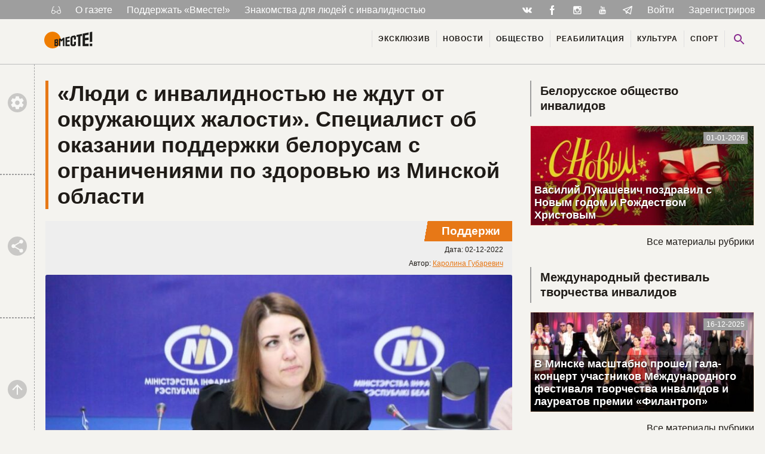

--- FILE ---
content_type: text/html; charset=UTF-8
request_url: https://wmeste.by/lyudi-s-invalidnostyu-ne-zhdut-ot-okruzhayushhih-zhalosti-spetsialist-ob-okazanii-podderzhki-belorusam-s-ogranicheniyami-po-zdorovyu-iz-minskoj-oblasti/
body_size: 20518
content:

<!doctype html>
<html class="no-js no-svg" lang="ru-RU" prefix="og: https://ogp.me/ns#">
<head>
    <meta charset="UTF-8" />

        <meta http-equiv="Content-Type" content="text/html; charset=UTF-8" />
    <meta http-equiv="X-UA-Compatible" content="IE=edge">
    <meta name="viewport" content="width=device-width, initial-scale=1">
    <link rel="pingback" href="https://wmeste.by/wp/xmlrpc.php" />
    <link rel="icon" href="/src/icons/favicon.ico" type="images/x-icon" />
    <link rel="icon" href="/src/icons/favicon.png" type="images/png" />

    

    <script async src="https://www.googletagmanager.com/gtag/js?id=UA-147527512-1"></script>
    <script>
        window.dataLayer = window.dataLayer || [];
        function gtag(){dataLayer.push(arguments);}
        gtag('js', new Date());
        gtag('config', 'UA-147527512-1');
    </script>
    <script type="text/javascript">
/* <![CDATA[ */
(()=>{var e={};e.g=function(){if("object"==typeof globalThis)return globalThis;try{return this||new Function("return this")()}catch(e){if("object"==typeof window)return window}}(),function({ampUrl:n,isCustomizePreview:t,isAmpDevMode:r,noampQueryVarName:o,noampQueryVarValue:s,disabledStorageKey:i,mobileUserAgents:a,regexRegex:c}){if("undefined"==typeof sessionStorage)return;const d=new RegExp(c);if(!a.some((e=>{const n=e.match(d);return!(!n||!new RegExp(n[1],n[2]).test(navigator.userAgent))||navigator.userAgent.includes(e)})))return;e.g.addEventListener("DOMContentLoaded",(()=>{const e=document.getElementById("amp-mobile-version-switcher");if(!e)return;e.hidden=!1;const n=e.querySelector("a[href]");n&&n.addEventListener("click",(()=>{sessionStorage.removeItem(i)}))}));const g=r&&["paired-browsing-non-amp","paired-browsing-amp"].includes(window.name);if(sessionStorage.getItem(i)||t||g)return;const u=new URL(location.href),m=new URL(n);m.hash=u.hash,u.searchParams.has(o)&&s===u.searchParams.get(o)?sessionStorage.setItem(i,"1"):m.href!==u.href&&(window.stop(),location.replace(m.href))}({"ampUrl":"https:\/\/wmeste.by\/lyudi-s-invalidnostyu-ne-zhdut-ot-okruzhayushhih-zhalosti-spetsialist-ob-okazanii-podderzhki-belorusam-s-ogranicheniyami-po-zdorovyu-iz-minskoj-oblasti\/?amp=1","noampQueryVarName":"noamp","noampQueryVarValue":"mobile","disabledStorageKey":"amp_mobile_redirect_disabled","mobileUserAgents":["Mobile","Android","Silk\/","Kindle","BlackBerry","Opera Mini","Opera Mobi"],"regexRegex":"^\\\/((?:.|\\n)+)\\\/([i]*)$","isCustomizePreview":false,"isAmpDevMode":false})})();
/* ]]> */
</script>

<!-- SEO от Rank Math - https://rankmath.com/ -->
<title>«Люди с инвалидностью не ждут от окружающих жалости». Специалист об оказании поддержки белорусам с ограничениями по здоровью из Минской области &ndash; Газета «Вместе!»</title>
<meta name="description" content="Любовь Радашкевич рассказала об оказании государственной поддержки людям с инвалидностью из Минской области."/>
<meta name="robots" content="follow, index, max-snippet:-1, max-video-preview:-1, max-image-preview:large"/>
<link rel="canonical" href="https://wmeste.by/lyudi-s-invalidnostyu-ne-zhdut-ot-okruzhayushhih-zhalosti-spetsialist-ob-okazanii-podderzhki-belorusam-s-ogranicheniyami-po-zdorovyu-iz-minskoj-oblasti/" />
<meta property="og:locale" content="ru_RU" />
<meta property="og:type" content="article" />
<meta property="og:title" content="«Люди с инвалидностью не ждут от окружающих жалости». Специалист об оказании поддержки белорусам с ограничениями по здоровью из Минской области &ndash; Газета «Вместе!»" />
<meta property="og:description" content="Любовь Радашкевич рассказала об оказании государственной поддержки людям с инвалидностью из Минской области." />
<meta property="og:url" content="https://wmeste.by/lyudi-s-invalidnostyu-ne-zhdut-ot-okruzhayushhih-zhalosti-spetsialist-ob-okazanii-podderzhki-belorusam-s-ogranicheniyami-po-zdorovyu-iz-minskoj-oblasti/" />
<meta property="og:site_name" content="Газета «Вместе!»" />
<meta property="article:publisher" content="https://www.facebook.com/wmeste.by/" />
<meta property="article:tag" content="Беларусь" />
<meta property="article:tag" content="день инвалидов" />
<meta property="article:tag" content="Международный день инвалидов" />
<meta property="article:tag" content="Минск" />
<meta property="article:section" content="Общество" />
<meta property="og:image" content="https://wmeste.by/uploads/2022/12/IMG_0767_watermark_resize-2.jpg" />
<meta property="og:image:secure_url" content="https://wmeste.by/uploads/2022/12/IMG_0767_watermark_resize-2.jpg" />
<meta property="og:image:width" content="1000" />
<meta property="og:image:height" content="667" />
<meta property="og:image:alt" content="«Люди с инвалидностью не ждут от окружающих жалости». Специалист об оказании поддержки белорусам с ограничениями по здоровью из Минской области" />
<meta property="og:image:type" content="image/jpeg" />
<meta property="article:published_time" content="2022-12-02T16:29:08+03:00" />
<meta name="twitter:card" content="summary_large_image" />
<meta name="twitter:title" content="«Люди с инвалидностью не ждут от окружающих жалости». Специалист об оказании поддержки белорусам с ограничениями по здоровью из Минской области &ndash; Газета «Вместе!»" />
<meta name="twitter:description" content="Любовь Радашкевич рассказала об оказании государственной поддержки людям с инвалидностью из Минской области." />
<meta name="twitter:image" content="https://wmeste.by/uploads/2022/12/IMG_0767_watermark_resize-2.jpg" />
<meta name="twitter:label1" content="Автор" />
<meta name="twitter:data1" content="Каролина Губаревич" />
<meta name="twitter:label2" content="Время чтения" />
<meta name="twitter:data2" content="3 минуты" />
<script type="application/ld+json" class="rank-math-schema">{"@context":"https://schema.org","@graph":[{"@type":"Organization","@id":"https://wmeste.by/#organization","name":"global","sameAs":["https://www.facebook.com/wmeste.by/","https://vk.com/wmeste_gazeta","https://www.instagram.com/wmeste.by/?igshid=em8quq0wxb2z","https://www.youtube.com/channel/UC3RSbKZPf_zpZ_o7qMSKfEw","https://t.me/wmeste_newspaper"],"logo":{"@type":"ImageObject","@id":"https://wmeste.by/#logo","url":"https://wmeste.by/uploads/2023/02/vmeste.jpg","contentUrl":"https://wmeste.by/uploads/2023/02/vmeste.jpg","caption":"\u0413\u0430\u0437\u0435\u0442\u0430 \u00ab\u0412\u043c\u0435\u0441\u0442\u0435!\u00bb","inLanguage":"ru-RU","width":"841","height":"344"}},{"@type":"WebSite","@id":"https://wmeste.by/#website","url":"https://wmeste.by","name":"\u0413\u0430\u0437\u0435\u0442\u0430 \u00ab\u0412\u043c\u0435\u0441\u0442\u0435!\u00bb","alternateName":"\u0415\u0434\u0438\u043d\u0441\u0442\u0432\u0435\u043d\u043d\u0430\u044f \u0433\u0430\u0437\u0435\u0442\u0430 \u0434\u043b\u044f \u043b\u044e\u0434\u0435\u0439 \u0441 \u0438\u043d\u0432\u0430\u043b\u0438\u0434\u043d\u043e\u0441\u0442\u044c\u044e \u0432 \u0411\u0435\u043b\u0430\u0440\u0443\u0441\u0438","publisher":{"@id":"https://wmeste.by/#organization"},"inLanguage":"ru-RU"},{"@type":"ImageObject","@id":"https://wmeste.by/uploads/2022/12/IMG_0767_watermark_resize-2.jpg","url":"https://wmeste.by/uploads/2022/12/IMG_0767_watermark_resize-2.jpg","width":"1000","height":"667","inLanguage":"ru-RU"},{"@type":"BreadcrumbList","@id":"https://wmeste.by/lyudi-s-invalidnostyu-ne-zhdut-ot-okruzhayushhih-zhalosti-spetsialist-ob-okazanii-podderzhki-belorusam-s-ogranicheniyami-po-zdorovyu-iz-minskoj-oblasti/#breadcrumb","itemListElement":[{"@type":"ListItem","position":"1","item":{"@id":"https://wmeste.by","name":"\u0413\u043b\u0430\u0432\u043d\u0430\u044f"}},{"@type":"ListItem","position":"2","item":{"@id":"https://wmeste.by/lyudi-s-invalidnostyu-ne-zhdut-ot-okruzhayushhih-zhalosti-spetsialist-ob-okazanii-podderzhki-belorusam-s-ogranicheniyami-po-zdorovyu-iz-minskoj-oblasti/","name":"\u00ab\u041b\u044e\u0434\u0438 \u0441 \u0438\u043d\u0432\u0430\u043b\u0438\u0434\u043d\u043e\u0441\u0442\u044c\u044e \u043d\u0435 \u0436\u0434\u0443\u0442 \u043e\u0442 \u043e\u043a\u0440\u0443\u0436\u0430\u044e\u0449\u0438\u0445 \u0436\u0430\u043b\u043e\u0441\u0442\u0438\u00bb. \u0421\u043f\u0435\u0446\u0438\u0430\u043b\u0438\u0441\u0442 \u043e\u0431 \u043e\u043a\u0430\u0437\u0430\u043d\u0438\u0438 \u043f\u043e\u0434\u0434\u0435\u0440\u0436\u043a\u0438 \u0431\u0435\u043b\u043e\u0440\u0443\u0441\u0430\u043c \u0441 \u043e\u0433\u0440\u0430\u043d\u0438\u0447\u0435\u043d\u0438\u044f\u043c\u0438 \u043f\u043e \u0437\u0434\u043e\u0440\u043e\u0432\u044c\u044e \u0438\u0437 \u041c\u0438\u043d\u0441\u043a\u043e\u0439 \u043e\u0431\u043b\u0430\u0441\u0442\u0438"}}]},{"@type":"WebPage","@id":"https://wmeste.by/lyudi-s-invalidnostyu-ne-zhdut-ot-okruzhayushhih-zhalosti-spetsialist-ob-okazanii-podderzhki-belorusam-s-ogranicheniyami-po-zdorovyu-iz-minskoj-oblasti/#webpage","url":"https://wmeste.by/lyudi-s-invalidnostyu-ne-zhdut-ot-okruzhayushhih-zhalosti-spetsialist-ob-okazanii-podderzhki-belorusam-s-ogranicheniyami-po-zdorovyu-iz-minskoj-oblasti/","name":"\u00ab\u041b\u044e\u0434\u0438 \u0441 \u0438\u043d\u0432\u0430\u043b\u0438\u0434\u043d\u043e\u0441\u0442\u044c\u044e \u043d\u0435 \u0436\u0434\u0443\u0442 \u043e\u0442 \u043e\u043a\u0440\u0443\u0436\u0430\u044e\u0449\u0438\u0445 \u0436\u0430\u043b\u043e\u0441\u0442\u0438\u00bb. \u0421\u043f\u0435\u0446\u0438\u0430\u043b\u0438\u0441\u0442 \u043e\u0431 \u043e\u043a\u0430\u0437\u0430\u043d\u0438\u0438 \u043f\u043e\u0434\u0434\u0435\u0440\u0436\u043a\u0438 \u0431\u0435\u043b\u043e\u0440\u0443\u0441\u0430\u043c \u0441 \u043e\u0433\u0440\u0430\u043d\u0438\u0447\u0435\u043d\u0438\u044f\u043c\u0438 \u043f\u043e \u0437\u0434\u043e\u0440\u043e\u0432\u044c\u044e \u0438\u0437 \u041c\u0438\u043d\u0441\u043a\u043e\u0439 \u043e\u0431\u043b\u0430\u0441\u0442\u0438 &ndash; \u0413\u0430\u0437\u0435\u0442\u0430 \u00ab\u0412\u043c\u0435\u0441\u0442\u0435!\u00bb","datePublished":"2022-12-02T16:29:08+03:00","dateModified":"2022-12-02T16:29:08+03:00","isPartOf":{"@id":"https://wmeste.by/#website"},"primaryImageOfPage":{"@id":"https://wmeste.by/uploads/2022/12/IMG_0767_watermark_resize-2.jpg"},"inLanguage":"ru-RU","breadcrumb":{"@id":"https://wmeste.by/lyudi-s-invalidnostyu-ne-zhdut-ot-okruzhayushhih-zhalosti-spetsialist-ob-okazanii-podderzhki-belorusam-s-ogranicheniyami-po-zdorovyu-iz-minskoj-oblasti/#breadcrumb"}},{"@type":"Person","@id":"https://wmeste.by/author/karolina-gubarevich/","name":"\u041a\u0430\u0440\u043e\u043b\u0438\u043d\u0430 \u0413\u0443\u0431\u0430\u0440\u0435\u0432\u0438\u0447","url":"https://wmeste.by/author/karolina-gubarevich/","image":{"@type":"ImageObject","@id":"https://secure.gravatar.com/avatar/5d3ba1d394c1fb7606097e1938bdb841?s=96&amp;d=wp_user_avatar&amp;r=g","url":"https://secure.gravatar.com/avatar/5d3ba1d394c1fb7606097e1938bdb841?s=96&amp;d=wp_user_avatar&amp;r=g","caption":"\u041a\u0430\u0440\u043e\u043b\u0438\u043d\u0430 \u0413\u0443\u0431\u0430\u0440\u0435\u0432\u0438\u0447","inLanguage":"ru-RU"},"worksFor":{"@id":"https://wmeste.by/#organization"}},{"@type":"BlogPosting","headline":"\u00ab\u041b\u044e\u0434\u0438 \u0441 \u0438\u043d\u0432\u0430\u043b\u0438\u0434\u043d\u043e\u0441\u0442\u044c\u044e \u043d\u0435 \u0436\u0434\u0443\u0442 \u043e\u0442 \u043e\u043a\u0440\u0443\u0436\u0430\u044e\u0449\u0438\u0445 \u0436\u0430\u043b\u043e\u0441\u0442\u0438\u00bb. \u0421\u043f\u0435\u0446\u0438\u0430\u043b\u0438\u0441\u0442 \u043e\u0431 \u043e\u043a\u0430\u0437\u0430\u043d\u0438\u0438 \u043f\u043e\u0434\u0434\u0435\u0440\u0436\u043a\u0438 \u0431\u0435\u043b\u043e\u0440\u0443\u0441\u0430\u043c \u0441","datePublished":"2022-12-02T16:29:08+03:00","dateModified":"2022-12-02T16:29:08+03:00","author":{"@id":"https://wmeste.by/author/karolina-gubarevich/","name":"\u041a\u0430\u0440\u043e\u043b\u0438\u043d\u0430 \u0413\u0443\u0431\u0430\u0440\u0435\u0432\u0438\u0447"},"publisher":{"@id":"https://wmeste.by/#organization"},"description":"\u041b\u044e\u0431\u043e\u0432\u044c \u0420\u0430\u0434\u0430\u0448\u043a\u0435\u0432\u0438\u0447 \u0440\u0430\u0441\u0441\u043a\u0430\u0437\u0430\u043b\u0430 \u043e\u0431 \u043e\u043a\u0430\u0437\u0430\u043d\u0438\u0438 \u0433\u043e\u0441\u0443\u0434\u0430\u0440\u0441\u0442\u0432\u0435\u043d\u043d\u043e\u0439 \u043f\u043e\u0434\u0434\u0435\u0440\u0436\u043a\u0438 \u043b\u044e\u0434\u044f\u043c \u0441 \u0438\u043d\u0432\u0430\u043b\u0438\u0434\u043d\u043e\u0441\u0442\u044c\u044e \u0438\u0437 \u041c\u0438\u043d\u0441\u043a\u043e\u0439 \u043e\u0431\u043b\u0430\u0441\u0442\u0438.","name":"\u00ab\u041b\u044e\u0434\u0438 \u0441 \u0438\u043d\u0432\u0430\u043b\u0438\u0434\u043d\u043e\u0441\u0442\u044c\u044e \u043d\u0435 \u0436\u0434\u0443\u0442 \u043e\u0442 \u043e\u043a\u0440\u0443\u0436\u0430\u044e\u0449\u0438\u0445 \u0436\u0430\u043b\u043e\u0441\u0442\u0438\u00bb. \u0421\u043f\u0435\u0446\u0438\u0430\u043b\u0438\u0441\u0442 \u043e\u0431 \u043e\u043a\u0430\u0437\u0430\u043d\u0438\u0438 \u043f\u043e\u0434\u0434\u0435\u0440\u0436\u043a\u0438 \u0431\u0435\u043b\u043e\u0440\u0443\u0441\u0430\u043c \u0441","@id":"https://wmeste.by/lyudi-s-invalidnostyu-ne-zhdut-ot-okruzhayushhih-zhalosti-spetsialist-ob-okazanii-podderzhki-belorusam-s-ogranicheniyami-po-zdorovyu-iz-minskoj-oblasti/#richSnippet","isPartOf":{"@id":"https://wmeste.by/lyudi-s-invalidnostyu-ne-zhdut-ot-okruzhayushhih-zhalosti-spetsialist-ob-okazanii-podderzhki-belorusam-s-ogranicheniyami-po-zdorovyu-iz-minskoj-oblasti/#webpage"},"image":{"@id":"https://wmeste.by/uploads/2022/12/IMG_0767_watermark_resize-2.jpg"},"inLanguage":"ru-RU","mainEntityOfPage":{"@id":"https://wmeste.by/lyudi-s-invalidnostyu-ne-zhdut-ot-okruzhayushhih-zhalosti-spetsialist-ob-okazanii-podderzhki-belorusam-s-ogranicheniyami-po-zdorovyu-iz-minskoj-oblasti/#webpage"}}]}</script>
<!-- /Rank Math WordPress SEO плагин -->

<link rel="alternate" type="application/rss+xml" title="Газета «Вместе!» &raquo; Лента" href="https://wmeste.by/feed/" />
<link rel="alternate" type="application/rss+xml" title="Газета «Вместе!» &raquo; Лента комментариев" href="https://wmeste.by/comments/feed/" />
<link rel="alternate" type="application/rss+xml" title="Газета «Вместе!» &raquo; Лента комментариев к &laquo;«Люди с инвалидностью не ждут от окружающих жалости». Специалист об оказании поддержки белорусам с ограничениями по здоровью из Минской области&raquo;" href="https://wmeste.by/lyudi-s-invalidnostyu-ne-zhdut-ot-okruzhayushhih-zhalosti-spetsialist-ob-okazanii-podderzhki-belorusam-s-ogranicheniyami-po-zdorovyu-iz-minskoj-oblasti/feed/" />
<link rel='stylesheet' id='dashicons-css' href='https://wmeste.by/wp/wp-includes/css/dashicons.min.css?ver=6.6.4' type='text/css' media='all' />
<link rel='stylesheet' id='post-views-counter-frontend-css' href='https://wmeste.by/modules/post-views-counter/css/frontend.css?ver=1.7.0' type='text/css' media='all' />
<link rel='stylesheet' id='wmeste-style-css' href='https://wmeste.by/resources/themes/jb4wm/static/css/all.css?ver=4290150249' type='text/css' media='all' />
<link rel='stylesheet' id='jln_filter_search-css-css' href='https://wmeste.by/modules/jln_filter_search/css/jln_filter_search.css?ver=1768672620' type='text/css' media='all' />
<script type="text/javascript" src="https://wmeste.by/wp/wp-includes/js/jquery/jquery.min.js?ver=3.7.1" id="jquery-core-js"></script>
<script type="text/javascript" src="https://wmeste.by/wp/wp-includes/js/jquery/jquery-migrate.min.js?ver=3.4.1" id="jquery-migrate-js"></script>
<script type="text/javascript" src="https://cdn.jsdelivr.net/npm/vue@2" id="jln_filter_search-vue-js-js"></script>
<link rel="alternate" type="text/html" media="only screen and (max-width: 640px)" href="https://wmeste.by/lyudi-s-invalidnostyu-ne-zhdut-ot-okruzhayushhih-zhalosti-spetsialist-ob-okazanii-podderzhki-belorusam-s-ogranicheniyami-po-zdorovyu-iz-minskoj-oblasti/?amp=1">        <!-- Yandex Native Ads -->
        <script>window.yaContextCb=window.yaContextCb||[]</script>
        <script src="https://yandex.ru/ads/system/context.js" async></script>
    <style>#amp-mobile-version-switcher{left:0;position:absolute;width:100%;z-index:100}#amp-mobile-version-switcher>a{background-color:#444;border:0;color:#eaeaea;display:block;font-family:-apple-system,BlinkMacSystemFont,Segoe UI,Roboto,Oxygen-Sans,Ubuntu,Cantarell,Helvetica Neue,sans-serif;font-size:16px;font-weight:600;padding:15px 0;text-align:center;-webkit-text-decoration:none;text-decoration:none}#amp-mobile-version-switcher>a:active,#amp-mobile-version-switcher>a:focus,#amp-mobile-version-switcher>a:hover{-webkit-text-decoration:underline;text-decoration:underline}</style>
			</head>

	<body class="post-template-default single single-post postid-96855 single-format-standard"
		  data-ajax-url="https://wmeste.by/resources/themes/jb4wm/ajax.php"
		  data-ajax-nonce="696f537afa"
		  data-wrapped111="1" >

		
		<div class="svg-base" data-hidden="1">
			<svg xmlns="http://www.w3.org/2000/svg" xmlns:xlink="http://www.w3.org/1999/xlink"><symbol viewBox="0 0 48 48" id="ic-accessible" xmlns="http://www.w3.org/2000/svg"><circle cx="24" cy="8" r="4"/><path d="M38 26v-4c-3.07.04-6.18-1.5-8.14-3.67l-2.59-2.86c-.35-.38-.77-.68-1.22-.91-.02-.01-.03-.02-.04-.03h-.02c-.69-.4-1.51-.6-2.38-.51-2.08.2-3.61 2.07-3.61 4.16V30c0 2.21 1.79 4 4 4h10v10h4V33c0-2.21-1.79-4-4-4h-6v-6.9c2.58 2.13 6.49 3.89 10 3.9zM25.65 36A5.99 5.99 0 0120 40c-3.31 0-6-2.69-6-6a5.99 5.99 0 014-5.65V24.2c-4.56.93-8 4.96-8 9.8 0 5.52 4.48 10 10 10 4.84 0 8.87-3.44 9.8-8h-4.15z"/></symbol><symbol viewBox="0 0 48 48" id="ic-camera" xmlns="http://www.w3.org/2000/svg"><circle cx="24" cy="24" r="6.4"/><path d="M18 4l-3.66 4H8c-2.21 0-4 1.79-4 4v24c0 2.21 1.79 4 4 4h32c2.21 0 4-1.79 4-4V12c0-2.21-1.79-4-4-4h-6.34L30 4H18zm6 30c-5.52 0-10-4.48-10-10s4.48-10 10-10 10 4.48 10 10-4.48 10-10 10z"/></symbol><symbol viewBox="0 0 48 48" id="ic-city" xmlns="http://www.w3.org/2000/svg"><path d="M30 22V10l-6-6-6 6v4H6v28h36V22H30zM14 38h-4v-4h4v4zm0-8h-4v-4h4v4zm0-8h-4v-4h4v4zm12 16h-4v-4h4v4zm0-8h-4v-4h4v4zm0-8h-4v-4h4v4zm0-8h-4v-4h4v4zm12 24h-4v-4h4v4zm0-8h-4v-4h4v4z"/></symbol><symbol viewBox="0 0 512 512" id="ic-fb" xmlns="http://www.w3.org/2000/svg"><path d="M288 176v-64c0-17.664 14.336-32 32-32h32V0h-64c-53.024 0-96 42.976-96 96v80h-64v80h64v256h96V256h64l32-80h-96z"/></symbol><symbol viewBox="0 0 48 48" id="ic-heart" xmlns="http://www.w3.org/2000/svg"><path d="M24 42.7l-2.9-2.63C10.8 30.72 4 24.55 4 17 4 10.83 8.83 6 15 6c3.48 0 6.82 1.62 9 4.17C26.18 7.62 29.52 6 33 6c6.17 0 11 4.83 11 11 0 7.55-6.8 13.72-17.1 23.07L24 42.7z"/></symbol><symbol viewBox="0 0 24 24" id="ic-ig" xmlns="http://www.w3.org/2000/svg"><path d="M20 6.5c0 .28-.22.5-.5.5h-2c-.28 0-.5-.22-.5-.5v-2c0-.28.22-.5.5-.5h2c.28 0 .5.22.5.5M4.5 20c-.28 0-.5-.22-.5-.5V11h2.09c-.06.32-.09.66-.09 1 0 3.31 2.69 6 6 6s6-2.69 6-6c0-.34-.04-.68-.09-1H20v8.5c0 .28-.22.5-.5.5M12 8c2.21 0 4 1.79 4 4s-1.79 4-4 4-4-1.79-4-4 1.79-4 4-4m8-6H4c-1.11 0-2 .89-2 2v16c0 1.1.9 2 2 2h16c1.1 0 2-.9 2-2V4a2 2 0 00-2-2z"/></symbol><symbol viewBox="0 0 48 48" id="ic-keyboard_left" xmlns="http://www.w3.org/2000/svg"><path d="M30.83 32.67l-9.17-9.17 9.17-9.17L28 11.5l-12 12 12 12z"/></symbol><symbol viewBox="0 0 48 48" id="ic-keyboard_right" xmlns="http://www.w3.org/2000/svg"><path d="M17.17 32.92l9.17-9.17-9.17-9.17L20 11.75l12 12-12 12z"/></symbol><symbol viewBox="0 0 48 48" id="ic-library" xmlns="http://www.w3.org/2000/svg"><path d="M8 12H4v28c0 2.21 1.79 4 4 4h28v-4H8V12zm32-8H16c-2.21 0-4 1.79-4 4v24c0 2.21 1.79 4 4 4h24c2.21 0 4-1.79 4-4V8c0-2.21-1.79-4-4-4zm-2 18H18v-4h20v4zm-8 8H18v-4h12v4zm8-16H18v-4h20v4z"/></symbol><symbol viewBox="0 0 802.024 275.717" id="ic-logo-font" xmlns="http://www.w3.org/2000/svg"><defs><clipPath id="ja" clipPathUnits="userSpaceOnUse"><path d="M0 595.28h841.89V0H0z"/></clipPath></defs><g clip-path="url(#ja)" transform="matrix(1.33333 0 0 -1.33333 -160.248 651.008)"><path d="M500.68 441.866l15.591-12.335v-38.159l-23.957-3.037v29.932l-19.58-3.422V331.51l19.58.766v30.914l23.957 2.07V325.41l-15.53-15.53h-36.229l-15.15 15.151v91.166l15.15 18.076zm-236.91-94.89v-23.079c5.097 0 8.487.73 14.565.73v23.74zm0 31.156V361.69l14.565 1.93v16.802c-5.933-.712-8.839-1.115-14.566-2.29m-15.148 10.83l35.284 7.406 10.364-8.195v-22.242l-7.287-8.708 7.287-7.178v-29.834l-10.329-10.33h-35.319zm322.443 43.078V309.881h-26.899v117.455l-19.918-3.483v22.96l67.835 14.237v-25.334zm29.426 30.774l74.01 15.535v-28.234l-44.13-7.714v-32.067l44.13 5.845v-30.013l-44.13-4.21v-44.598l44.13 1.632v-29.109h-74.01zm88.172 18.507V360.554l33.042 2.066v125.636zm0-141.815v-29.625h33.042v30.841zM372.91 309.881h-19.548v74.653l-16.273-18.695-15.432 14.621v-70.579h-17.55v90.727l17.55 3.684 15.392-12.589 16.248 19.23 19.613 4.12zm12.253 107.74l51.963 10.906v-19.902l-30.984-5.413V380.58l30.984 4.117v-21.18l-30.984-2.957V329.1l30.984 1.144v-20.363h-51.963z" fill="#1d1d1b" fill-rule="evenodd"/></g></symbol><symbol viewBox="0 0 48 48" id="ic-people" xmlns="http://www.w3.org/2000/svg"><path d="M32 22c3.31 0 5.98-2.69 5.98-6s-2.67-6-5.98-6c-3.31 0-6 2.69-6 6s2.69 6 6 6zm-16 0c3.31 0 5.98-2.69 5.98-6s-2.67-6-5.98-6c-3.31 0-6 2.69-6 6s2.69 6 6 6zm0 4c-4.67 0-14 2.34-14 7v5h28v-5c0-4.66-9.33-7-14-7zm16 0c-.58 0-1.23.04-1.93.11C32.39 27.78 34 30.03 34 33v5h12v-5c0-4.66-9.33-7-14-7z"/></symbol><symbol viewBox="0 0 48 48" id="ic-search" xmlns="http://www.w3.org/2000/svg"><path d="M31 28h-1.59l-.55-.55C30.82 25.18 32 22.23 32 19c0-7.18-5.82-13-13-13S6 11.82 6 19s5.82 13 13 13c3.23 0 6.18-1.18 8.45-3.13l.55.55V31l10 9.98L40.98 38 31 28zm-12 0a9 9 0 11.001-18.001A9 9 0 0119 28z"/></symbol><symbol viewBox="0 0 48 48" id="ic-settings" xmlns="http://www.w3.org/2000/svg"><path d="M38.86 25.95c.08-.64.14-1.29.14-1.95s-.06-1.31-.14-1.95l4.23-3.31c.38-.3.49-.84.24-1.28l-4-6.93c-.25-.43-.77-.61-1.22-.43l-4.98 2.01c-1.03-.79-2.16-1.46-3.38-1.97L29 4.84c-.09-.47-.5-.84-1-.84h-8c-.5 0-.91.37-.99.84l-.75 5.3a14.8 14.8 0 00-3.38 1.97L9.9 10.1a1 1 0 00-1.22.43l-4 6.93c-.25.43-.14.97.24 1.28l4.22 3.31C9.06 22.69 9 23.34 9 24s.06 1.31.14 1.95l-4.22 3.31c-.38.3-.49.84-.24 1.28l4 6.93c.25.43.77.61 1.22.43l4.98-2.01c1.03.79 2.16 1.46 3.38 1.97l.75 5.3c.08.47.49.84.99.84h8c.5 0 .91-.37.99-.84l.75-5.3a14.8 14.8 0 003.38-1.97l4.98 2.01a1 1 0 001.22-.43l4-6.93c.25-.43.14-.97-.24-1.28l-4.22-3.31zM24 31c-3.87 0-7-3.13-7-7s3.13-7 7-7 7 3.13 7 7-3.13 7-7 7z"/></symbol><symbol viewBox="0 0 48 48" id="ic-share" xmlns="http://www.w3.org/2000/svg"><path d="M36 32.17c-1.52 0-2.89.59-3.93 1.54L17.82 25.4c.11-.45.18-.92.18-1.4s-.07-.95-.18-1.4l14.1-8.23c1.07 1 2.5 1.62 4.08 1.62 3.31 0 6-2.69 6-6s-2.69-6-6-6-6 2.69-6 6c0 .48.07.95.18 1.4l-14.1 8.23c-1.07-1-2.5-1.62-4.08-1.62-3.31 0-6 2.69-6 6s2.69 6 6 6c1.58 0 3.01-.62 4.08-1.62l14.25 8.31c-.1.42-.16.86-.16 1.31A5.83 5.83 0 1036 32.17z"/></symbol><symbol viewBox="0 0 189.473 189.473" id="ic-telegram" xmlns="http://www.w3.org/2000/svg"><path d="M152.531 179.476c-1.48 0-2.95-.438-4.211-1.293l-47.641-32.316-25.552 18.386a7.502 7.502 0 01-11.633-4.174l-12.83-48.622L4.821 93.928a7.501 7.501 0 01-.094-13.975l174.312-69.36a7.503 7.503 0 0110.282 8.408L159.898 173.38a7.499 7.499 0 01-7.367 6.096zm-47.669-48.897l42.437 28.785L170.193 39.24l-82.687 79.566 17.156 11.638c.069.043.135.089.2.135zm-35.327-6.401l5.682 21.53 12.242-8.809-16.03-10.874a7.478 7.478 0 01-1.894-1.847zM28.136 86.782l31.478 12.035a7.5 7.5 0 014.573 5.092l3.992 15.129a7.504 7.504 0 012.259-4.624L149.227 38.6 28.136 86.782z"/></symbol><symbol viewBox="0 0 48 48" id="ic-textsms" xmlns="http://www.w3.org/2000/svg"><path d="M40 4H8C5.79 4 4.02 5.79 4.02 8L4 44l8-8h28c2.21 0 4-1.79 4-4V8c0-2.21-1.79-4-4-4zM18 22h-4v-4h4v4zm8 0h-4v-4h4v4zm8 0h-4v-4h4v4z"/></symbol><symbol viewBox="0 0 512 512" id="ic-tw" xmlns="http://www.w3.org/2000/svg"><path d="M384 384H256c-35.296 0-64-28.704-64-64v-32h192c35.328 0 64-28.672 64-64s-28.672-64-64-64H192V64c0-35.328-28.672-64-64-64S64 28.672 64 64v256c0 105.888 86.112 192 192 192h128c35.328 0 64-28.672 64-64s-28.672-64-64-64z"/></symbol><symbol viewBox="0 0 48 48" id="ic-up" xmlns="http://www.w3.org/2000/svg"><path d="M8 24l2.83 2.83L22 15.66V40h4V15.66l11.17 11.17L40 24 24 8 8 24z"/></symbol><symbol viewBox="0 0 511.962 511.962" id="ic-vk" xmlns="http://www.w3.org/2000/svg"><path d="M507.399 370.471c-1.376-2.304-9.888-20.8-50.848-58.816-42.88-39.808-37.12-33.344 14.528-102.176 31.456-41.92 44.032-67.52 40.096-78.464-3.744-10.432-26.88-7.68-26.88-7.68l-76.928.448s-5.696-.768-9.952 1.76c-4.128 2.496-6.784 8.256-6.784 8.256s-12.192 32.448-28.448 60.032c-34.272 58.208-48 61.28-53.6 57.664-13.024-8.416-9.76-33.856-9.76-51.904 0-56.416 8.544-79.936-16.672-86.016-8.384-2.016-14.528-3.36-35.936-3.584-27.456-.288-50.72.096-63.872 6.528-8.768 4.288-15.52 13.856-11.392 14.4 5.088.672 16.608 3.104 22.72 11.424 7.904 10.72 7.616 34.848 7.616 34.848s4.544 66.4-10.592 74.656c-10.4 5.664-24.64-5.888-55.2-58.72-15.648-27.04-27.488-56.96-27.488-56.96s-2.272-5.568-6.336-8.544c-4.928-3.616-11.84-4.768-11.84-4.768l-73.152.448s-10.976.32-15.008 5.088c-3.584 4.256-.288 13.024-.288 13.024s57.28 133.984 122.112 201.536c59.488 61.92 127.008 57.856 127.008 57.856h30.592s9.248-1.024 13.952-6.112c4.352-4.672 4.192-13.44 4.192-13.44s-.608-41.056 18.464-47.104c18.784-5.952 42.912 39.68 68.48 57.248 19.328 13.28 34.016 10.368 34.016 10.368l68.384-.96s35.776-2.208 18.816-30.336z"/></symbol><symbol id="ic-yt" xml:space="preserve" viewBox="0 0 480 480" xmlns="http://www.w3.org/2000/svg"><defs id="tdefs3394"><clipPath clipPathUnits="userSpaceOnUse" id="tclipPath3404"><path d="M0 48h48V0H0v48z" id="tpath3406"/></clipPath><clipPath clipPathUnits="userSpaceOnUse" id="tclipPath3416"><path d="M0 48h48V0H0v48z" id="tpath3418"/></clipPath><clipPath clipPathUnits="userSpaceOnUse" id="tclipPath3426"><path d="M0 48h48V0H0v48z" id="tpath3428"/></clipPath><clipPath clipPathUnits="userSpaceOnUse" id="tclipPath3434"><path d="M0 48h48V0H0v48z" id="tpath3436"/></clipPath><clipPath clipPathUnits="userSpaceOnUse" id="tclipPath3442"><path d="M0 48h48V0H0v48z" id="tpath3444"/></clipPath><clipPath clipPathUnits="userSpaceOnUse" id="tclipPath3446"><path d="M0 48h48V0H0v48z" id="tpath3448"/></clipPath><clipPath clipPathUnits="userSpaceOnUse" id="tclipPath3450"><path d="M48 48H0V0h48v48z" id="tpath3452"/></clipPath><clipPath clipPathUnits="userSpaceOnUse" id="tclipPath3658"><path d="M0 48h48V0H0v48z" id="tpath3660"/></clipPath><clipPath clipPathUnits="userSpaceOnUse" id="tclipPath3668"><path d="M0 48h48V0H0v48z" id="tpath3670"/></clipPath><clipPath clipPathUnits="userSpaceOnUse" id="tclipPath3676"><path d="M0 48h48V0H0v48z" id="tpath3678"/></clipPath><clipPath clipPathUnits="userSpaceOnUse" id="tclipPath3680"><path d="M0 0h48v48H0V0z" id="tpath3682"/></clipPath></defs><g id="tg3398" transform="matrix(1.25 0 0 -1.25 0 480)"><g id="tg4017" transform="matrix(5.10251 0 0 -5.09194 8.938 375.706)"><path id="tpath4019" d="M35.1 31.3c6.3.2 11.8.3 17.2.5 1.2 0 2.5.1 3.7.4 3.2.7 4.6 3.1 5.1 6 .4 2.9.7 5.8.7 8.6 0 4.3-.2 8.6-.5 12.8-.1 1.3-.5 2.6-1 3.7-1.2 2.7-3.6 3.6-6.3 3.7-7.5.2-14.9.4-22.4.5-4.3 0-8.6-.3-12.9-.4-1.1 0-2.1-.2-3.2-.5-2-.5-3.4-1.8-4.2-3.8-1-2.5-1.1-5.1-1.2-7.7-.1-4.6 0-9.2.2-13.8.1-1.6.4-3.2.8-4.7.9-3 3.1-4.6 6.2-4.8 6.3 0 12.5-.3 17.8-.5zm4.7 28.2c.6.5 1.2.9 1.8 1.3 1.9 1 3.8.1 4.2-2 .1-.7.2-1.4.2-2.1v-8.8c0-.8-.1-1.6-.3-2.3-.6-2.5-2.7-3.2-4.8-1.7-.4.3-.7.6-1.2 1v-7.3h-3.1v23.2h3.2c-.1-.4-.1-.8 0-1.3zm-5.9 1.3V43.4h-3.3v12.2c0 .9-.3 1.5-.9 1.9-.3.3-.9.5-1.2.4-.3-.1-.5-.7-.5-1.1V44.4v-1h-3.3V58c0 .4.1.9.2 1.3.4 1.5 1.5 2.2 3 1.7.6-.2 1.2-.6 1.8-1 .3-.2.6-.5 1-.9v1.7h3.2zm23.7-8.1c0-1.7.1-3.4 0-5-.2-2.7-2-4.4-4.5-4.6-2.6-.1-4.7 1.4-4.9 4.1-.3 3.3-.3 6.7 0 10 .3 3 3.1 4.5 6.1 3.8 2.5-.6 4-3.5 3.2-6.2h-3.2c0 .8 0 1.5-.1 2.1-.1.7-.5 1.2-1.3 1.2-.7 0-1.3-.4-1.4-1.1-.1-1.4-.2-2.9-.3-4.4 2.3.1 4.3.1 6.4.1zM25.2 40.9v-3.3H14.3v3.3h3.6v19.9h3.6V40.9h3.7z"/><g id="tg4021"><path id="tpath4023" d="M46.4 10.7v13.7c0 .4.2 1 .5 1.1.3.1.8-.1 1.1-.3.7-.5 1-1.1 1-2.1-.1-4.1 0-8.2 0-12.3h3.2v17.4H49v-1.7l-.7.7c-.5.4-1 .9-1.6 1.1-1.6.8-3 0-3.4-1.7-.1-.3-.2-.7-.2-1V10.9c1.1-.2 2.1-.2 3.3-.2z"/><path id="tpath4025" d="M19.8 4.7H23c.2 0 .5.4.6.6.7 2.5 1.4 5 2 7.5 0 .2.1.3.3.5.4-1.6.8-3.1 1.3-4.7l.9-3.3c.1-.2.4-.5.7-.6 1-.1 2 0 3.2 0l-.3.9c-1.3 4.1-2.6 8.3-3.9 12.4-.1.4-.2.9-.2 1.4v8.7h-3.5c0-1.3-.1-2.6 0-3.8.3-4-.5-7.8-1.8-11.5-.9-2.7-1.7-5.3-2.5-8.1z"/><path id="tpath4027" d="M40.7 19.6c-.1 1.7 0 3.4-.3 5.1-.3 2.3-2.2 3.8-4.6 3.8-2.3 0-4.1-1.5-4.5-3.8-.2-1-.2-2-.2-3 0-2.4-.1-4.9.2-7.3.3-2.6 2-3.9 4.5-3.9s4.1 1.4 4.6 3.9c0 .3.1.5.1.8.1 1.4.1 2.9.2 4.4-.1 0 0 0 0 0zm-6.1-.2v4.2c0 .4 0 .8.2 1.1.3.4.8.8 1.1.8.4 0 .9-.4 1.2-.8.2-.3.2-.8.2-1.2v-7.1c0-.6 0-1.3-.1-1.9-.1-.6-.6-1-1.3-1-.7 0-1.1.3-1.3 1-.1.3-.1.6-.1.9 0 1.3.1 2.6.1 4z"/></g><path id="tpath4029" d="M40.4 52.2v-4.6c0-.8.6-1.4 1.5-1.4.8 0 1.2.4 1.2 1.1 0 .5.1 1 .1 1.5v7.3c0 .4-.1.8-.1 1.1-.1.6-.6 1-1.2 1-.8-.1-1.5-.6-1.5-1.3-.1-1.6-.1-3.2 0-4.7z"/><path id="tpath4031" d="M54 50h-3c.1-1 .1-2 .2-3 .1-.7.7-.9 1.3-.9.6 0 1.1.2 1.2.9.2 1 .3 1.9.3 3z"/></g></g><style id="tstyle3999" type="text/css"/></symbol><symbol viewBox="0 0 802.024 275.717" id="wm-logo" xmlns="http://www.w3.org/2000/svg"><defs><clipPath id="ua" clipPathUnits="userSpaceOnUse"><path d="M0 595.28h841.89V0H0z"/></clipPath></defs><g clip-path="url(#ua)" transform="matrix(1.33333 0 0 -1.33333 -160.248 651.008)"><path d="M223.38 487.857c56.993 0 103.194-46.202 103.194-103.194 0-56.993-46.201-103.195-103.194-103.195S120.186 327.67 120.186 384.663c0 56.992 46.2 103.194 103.194 103.194" fill="#ef7d00" fill-rule="evenodd"/><path d="M500.68 441.866l15.591-12.335v-38.159l-23.957-3.037v29.932l-19.58-3.422V331.51l19.58.766v30.914l23.957 2.07V325.41l-15.53-15.53h-36.229l-15.15 15.151v91.166l15.15 18.076zm-236.91-94.89v-23.079c5.097 0 8.487.73 14.565.73v23.74zm0 31.156V361.69l14.565 1.93v16.802c-5.933-.712-8.839-1.115-14.566-2.29m-15.148 10.83l35.284 7.406 10.364-8.195v-22.242l-7.287-8.708 7.287-7.178v-29.834l-10.329-10.33h-35.319zm322.443 43.078V309.881h-26.899v117.455l-19.918-3.483v22.96l67.835 14.237v-25.334zm29.426 30.774l74.01 15.535v-28.234l-44.13-7.714v-32.067l44.13 5.845v-30.013l-44.13-4.21v-44.598l44.13 1.632v-29.109h-74.01zm88.172 18.507V360.554l33.042 2.066v125.636zm0-141.815v-29.625h33.042v30.841zM372.91 309.881h-19.548v74.653l-16.273-18.695-15.432 14.621v-70.579h-17.55v90.727l17.55 3.684 15.392-12.589 16.248 19.23 19.613 4.12zm12.253 107.74l51.963 10.906v-19.902l-30.984-5.413V380.58l30.984 4.117v-21.18l-30.984-2.957V329.1l30.984 1.144v-20.363h-51.963z" fill="#1d1d1b" fill-rule="evenodd"/></g></symbol></svg>

		</div>

		<div class="wrap">

							<nav class="navbar navbar-expand navbar-top" id="topNav">
					<div class="container">
						<a class="navbar-a" href="artykul.html" data-toggle="modal" data-target="#mSettings" title="Настройки отображения">
							<svg class="ic is-glasses" version="1.1" id="Capa_1" xmlns="http://www.w3.org/2000/svg" xmlns:xlink="http://www.w3.org/1999/xlink" x="0px" y="0px"
								 viewBox="0 0 487.803 487.803" style="enable-background:new 0 0 487.803 487.803;" xml:space="preserve">
								<g>
									<path d="M480.6,296.133L416,91.033c-9.1-29.9-40.9-46.8-70.8-37.7c-7.1,2.2-11.2,9.7-9,16.8s9.7,11.2,16.8,9
										c15.7-4.8,32.3,4.1,37.1,19.8v0.1l46.2,146.9c-14.7-8.3-31.6-13-49.6-13c-51.8,0-94.6,39.2-100.4,89.4h-85
										c-6.6-49.4-49-87.6-100.2-87.6c-18.1,0-35.1,4.8-49.8,13.1l46.8-148.8v-0.1c4.8-15.7,21.4-24.6,37.1-19.8c7.1,2.2,14.7-1.9,16.8-9
										c2.2-7.1-1.9-14.7-9-16.8c-29.9-9.1-61.6,7.8-70.8,37.7l-64.4,205.3c-0.2,0.6-0.3,1.1-0.4,1.7c-4.7,11.7-7.4,24.5-7.4,37.8
										c0,55.7,45.4,101.1,101.1,101.1c51.2,0,93.6-38.2,100.2-87.6h85.5c7.4,48.5,49.4,85.8,99.9,85.8c55.7,0,101.1-45.4,101.1-101.1
										C487.9,320.633,485.3,307.833,480.6,296.133z M101.2,409.933c-40.9,0-74.1-33.2-74.1-74.1s33.2-74.1,74.1-74.1s74.1,33.2,74.1,74.1
										S142,409.933,101.2,409.933z M386.8,408.133c-40.9,0-74.1-33.2-74.1-74.1s33.3-74.1,74.1-74.1s74.1,33.2,74.1,74.1
										S427.7,408.133,386.8,408.133z"/>
								</g>
							</svg>
													</a>

						<ul class="nav navbar-nav navbar-nav">
															<li class="nav-item  menu-item menu-item-type-custom menu-item-object-custom menu-item-100353">
									<a class="nav-link" href="https://wmeste.by/about/">О газете</a>
								</li>
															<li class="nav-item  menu-item menu-item-type-post_type menu-item-object-page menu-item-25974">
									<a class="nav-link" href="https://wmeste.by/redaktsiya/">Поддержать «Вместе!»</a>
								</li>
															<li class="nav-item  menu-item menu-item-type-post_type menu-item-object-page menu-item-31096">
									<a class="nav-link" href="https://wmeste.by/dates-page/">Знакомства для людей с инвалидностью</a>
								</li>
															<li class="nav-item  menu-item menu-item-type-post_type menu-item-object-page menu-item-28962">
									<a class="nav-link" href="https://wmeste.by/reklamodatelyam/">Рекламодателям</a>
								</li>
															<li class="nav-item  menu-item menu-item-type-custom menu-item-object-custom menu-item-home menu-item-100352">
									<a class="nav-link" href="https://wmeste.by">Главная</a>
								</li>
													</ul>

						<ul class="navbar-nav navbar-social flex-row ml-md-auto d-none d-md-flex">
															<li class="nav-item">
									<a class="nav-link" href="https://vk.com/wmeste_gazeta">
										<svg class="ic ic-vk-dims">
                        <use xlink:href="#ic-vk"></use>
                    </svg>
									</a>
								</li>
							
															<li class="nav-item">
									<a class="nav-link" href="https://www.facebook.com/wmeste.by/">
										<svg class="ic ic-fb-dims">
                        <use xlink:href="#ic-fb"></use>
                    </svg>
									</a>
								</li>
							
															<li class="nav-item">
									<a class="nav-link" href="https://www.instagram.com/wmeste.by/?igshid=em8quq0wxb2z">
										<svg class="ic ic-ig-dims">
                        <use xlink:href="#ic-ig"></use>
                    </svg>
									</a>
								</li>
							
							
															<li class="nav-item">
									<a class="nav-link" href="https://www.youtube.com/channel/UC3RSbKZPf_zpZ_o7qMSKfEw?disable_polymer=true">
										<svg class="ic ic-yt-dims">
                        <use xlink:href="#ic-yt"></use>
                    </svg>
									</a>
								</li>
							
															<li class="nav-item">
									<a class="nav-link" href="https://t.me/wmeste_newspaper">
										<svg class="ic ic-telegram-dims">
                        <use xlink:href="#ic-telegram"></use>
                    </svg>
									</a>
								</li>
							
															<li class="nav-item">
									<a class="nav-link" href="/login.php">
										Войти
									</a>
								</li>
								<li class="nav-item">
									<a class="nav-link" href="/register.php">
										Зарегистрироваться
									</a>
								</li>
													</ul>
					</div>
				</nav>
			
			<nav class="navbar navbar-light bg-light navbar-expand-lg fixed-top tabulated" id="mainNav">
				<div class="container">
					<a class="navbar-brand" href="https://wmeste.by/">
						<img src="https://wmeste.by/resources/themes/jb4wm/img/Logo.svg" alt="Лого газеты Вместе"/>
					</a>

					<button class="navbar-toggler"
							data-toggle="collapse"
							data-target="#navbarResponsive"
							aria-controls="navbarResponsive"
							aria-expanded="false"
							aria-label="Навигация">
						<span class="menu-ic-line"></span>
						<span class="menu-ic-line"></span>
						<span class="menu-ic-line"></span>
					</button>

					<div class="collapse navbar-collapse" id="navbarResponsive">
						<ul id="menu-menumain" class="nav navbar-nav ml-auto navbar-right"><li id="menu-item-35707" class="menu-item menu-item-type-taxonomy menu-item-object-category menu-item-35707 nav-item"><a href="https://wmeste.by/category/eksklyuziv/" class="nav-link">Эксклюзив</a></li>
<li id="menu-item-25863" class="menu-item menu-item-type-taxonomy menu-item-object-category menu-item-25863 nav-item"><a href="https://wmeste.by/category/novosti/" class="nav-link">Новости</a></li>
<li id="menu-item-25979" class="menu-item menu-item-type-taxonomy menu-item-object-category current-post-ancestor current-menu-parent current-post-parent menu-item-25979 nav-item active"><a href="https://wmeste.by/category/obshhestvo/" class="nav-link">Общество</a></li>
<li id="menu-item-25977" class="menu-item menu-item-type-taxonomy menu-item-object-category menu-item-25977 nav-item"><a href="https://wmeste.by/category/reabilitatsiya/" class="nav-link">Реабилитация</a></li>
<li id="menu-item-25976" class="menu-item menu-item-type-taxonomy menu-item-object-category menu-item-25976 nav-item"><a href="https://wmeste.by/category/kultura/" class="nav-link">Культура</a></li>
<li id="menu-item-25981" class="menu-item menu-item-type-taxonomy menu-item-object-category menu-item-25981 nav-item"><a href="https://wmeste.by/category/sport/" class="nav-link">Спорт</a></li>
</ul>

						<a class="search-link go-search"
						   data-toggle="modal"
						   data-target="#mSearch" href="#">
							<svg class="ic ic-search-dims">
                        <use xlink:href="#ic-search"></use>
                    </svg>
						</a>
					</div>

					<p class="site-slogan">
						
					</p>
				</div>
			</nav>

			<section id="content" role="main" class="content-wrapper pg-top">
				<div class="wrapper">
					<div class="container content-wrapper">
    <div class="row">
        <div class="col-md-6 col-lg-8">
            <div class="col-content article-content">
                <article class="art post-type-post">
                    <header>
                        <h1 class="title article-h1">«Люди с инвалидностью не ждут от окружающих жалости». Специалист об оказании поддержки белорусам с ограничениями по здоровью из Минской области</h1>
                                            </header>

                    <p class="support-line">
                        <a href="http://wmeste.by/?page_id=28154"
                           title="Будем благодарны за поддержку"
                           class="support-link">Поддержи</a>
                    </p>

                    <div class="body">
                        <div class="meta">
                            <div class="row">
                                <div class="col-md-6 text-left">
                                        
                                                        </div>

                                <div class="col-md-6 text-right">
                                    <p class="date post-date">
    Дата:
    <time>02-12-2022</time>
</p>
                                        <p class="post-author blog-author">
        Автор:
        <a href="/author/karolina-gubarevich/"> Каролина Губаревич </a>
    </p>
                                </div>
                            </div>
                        </div>

                                                    <div class="image post-image">
                                <img src="[data-uri]"
                                     data-src="https://wmeste.by/uploads/2022/12/IMG_0767_watermark_resize-2-768x512.jpg"
                                     class="img-fluid" alt=""/>
                            </div>
                        
                        <div class="article-body">
                            <p style="font-weight: 400;"><strong>На 1 января 2022 года в Минской области проживало почти 1,5 млн человек, 6,2% из них имеют инвалидность. Примерно 16,3% (13 764 мужчина и женщин с нарушениями здоровья) от общего населения трудятся. Для тех, кто, несмотря на инвалидность, имеет возможность работать, предусмотрено бронирование мест на предприятиях. Так, сегодня актуальна бронь на 624 места. Об этом  во время пресс-конференции «Вместе мы можем больше!» в Доме прессы сообщила начальник отдела материально-бытового обеспечения пенсионеров и инвалидов управления социальных учреждений и материально-бытового обеспечения пенсионеров и инвалидов комитета по труду, занятости и социальной защите Миноблисполкома Любовь Радашкевич.</strong></p>
<p><img fetchpriority="high" decoding="async" class="aligncenter wp-image-96789 size-full" src="https://wmeste.by/uploads/2022/12/IMG_0807_watermark_resize.jpg" alt="" width="1000" height="667" /></p>
<p style="font-weight: 400;"><em>– Люди с инвалидностью не ждут от окружающих жалости, а хотят, чтобы их поддерживали и признали, что у них нет ограничений. Они так же, как и все добиваются успехов в творчестве, достигают успехов в спорте. Они первыми побеждают в заплывах, при этом не имея ни рук, ни ног, –</em> начала Любовь Владимировна. <em>– За последние годы в стране сделано немало шагов, чтобы белорусов с инвалидностью принимали не только на уровне законодательства, но и в самом сознании людей. Мужчины и женщины с нарушениями опорно-двигательного аппарата, слуха, зрения, интеллекта не отличаются от тех, у кого их нет. В нашей стране все они граждане. Мы это задокументировали, подписал Конвенцию ООН о правах инвалидов, закрепили в Конституции и новом законе «О правах инвалидов и их социальной интеграции».</em></p>
<p><!-- Yandex Native Ads C-A-1833342-2 --></p>
<div id="id-C-A-1833342-2"></div>
<p><script>window.yaContextCb.push(()=>{Ya.Context.AdvManager.renderWidget({renderTo: 'id-C-A-1833342-2',blockId: 'C-A-1833342-2'})})</script></p>
<p style="font-weight: 400;">Основное для белорусов с инвалидностью – формирование доступной среды, благодаря которой они могут беспрепятственно воспользоваться услугой или трудоустроиться. Если в прошлой пятилетке упор был сделан на обустройство элементами безбарьерной среды объекта, чтобы он считался условно доступным, то сейчас применим новый подход. В 2021-2025 гг. социально важные места, дорожно-уличная сеть, будут обустроены с учетом потребностей всех категорий людей с инвалидностью. Сейчас власти говорят не только о том, что надо установить пандус, а о том, что в условный подъезд должны попасть и люди с нарушениями со зрением, а для этого понадобится, например, речевой информатор.</p>
<p style="font-weight: 400;"><em>– В организации универсальной среды нас поддерживают общественные объединения, представители которых помогают нам не только словом, но и делом. Они подсказывают, где необходимо установить тот или иной элемент, дают рациональные советы, говорят, как сократить расходы,</em> – комментирует специалист.</p>
<p style="font-weight: 400;">В Минском районе работают 23 территориальных центра соцобслуживания населения. Открыты 25 отделений дневного пребывания для инвалидов, которые посещают 965 человек. Из них 260 – выпускники ЦКРОИР.</p>
<p style="font-weight: 400;"><em>– В Смолевичском районе реализуется удачная инициатива районного ТЦСОН и БелОПДИиМИ – тренировочная квартира «Мы все сможем сами». Услуги учебного сопровождаемого проживания получили 24 молодых человека с инвалидностью. Среди совершеннолетних с серьезными проблемами со здоровьем мало кто живет отдельно от родственников. Многие приходят в тренировочную квартиру, не зная, что такое стиральная машина, как пользоваться утюгом. Они видели нож, но даже не подозревают, что с ним делать. Близкие опасаются за своих чад и не хотят пробовать что-то новое, продолжая их опекать. Конечно, есть те, кому просто необходимо повышенное внимание, но вместе с тем есть и те, кто, если и не сможет жить самостоятельно, то хотя бы приобретет новые навыки. Выйдя из тренировочной квартиры, ученики с радостью демонстрировали мамам и папам, что могут порезать хлеб, сделать чай или салат. Были положительные отклики и от родителей,</em> – поделилась спикер.</p>
<p style="font-weight: 400;">Среди прочего, она подробно остановилась на выплатах пенсий и пособий белорусам с инвалидностью. Размер трудовой пенсии, например, зависит не только от государства, но и стажа, доходов гражданина. В среднем в Минской области это 520, 29 р. Социальные же пенсии гарантируются всем и не зависят от заработка и прошлой трудовой деятельности. Несовершеннолетние с тяжелой степенью утраты здоровья вообще не могут работать, но, как только им исполнится 18 лет, они получают социальную пенсию. Так, люди с первой группой инвалидности ежемесячно получают 373,81 р., инвалиды детства со второй группой – 322, 84 р., люди со второй группой по общему заболеванию – 288, 86 р., мужчины и женщины с третьей группой инвалидности – 254, 87 р. Дети с инвалидностью по первой степени утраты здоровья получают социальную пенсию в 271,86 р., второй степенью – 288, 86 р., третьей – 322, 84 р.</p>
<p style="font-weight: 400;"><em>– Кроме стандартной поддержки в виде пенсий, есть еще и адресная помощь или помощь из средств фонда социальной защиты населения. Адресная может осуществляться раз в годи или ежемесячно. Она привязана к доходу человека с инвалидностью или членов семьи, с которыми он проживает. Средства фонда не привязывается к заработку, а высчитывается, исходя из условий, в которых находится белорус с ограничениями по здоровью, –</em> добавила Любовь Радашкевич.</p>
<p style="font-weight: 400;">Некоторые люди с инвалидностью первой группы нуждаются  подгузниках или впитывающих пленках, и государство четыре раза в год возмещает расходы на эти средства. Немаловажно и обеспечение жителей страны с нарушениями зрения, слуха, опорно-двигательного аппарата техническими средствами социальной реабилитации. В этом году на это выделено 4,2 млн р.</p>
<p style="font-weight: 400; text-align: right;"><strong>Каролина Губаревич</strong></p>
<p style="text-align: right;"><strong>Фото автора</strong></p>
<p>&nbsp;</p>
<p><strong>Самые интересные новости из жизни белорусов с инвалидностью в нашем <a href="https://t.me/wmeste_newspaper">Telegram-канале</a>. Подписывайтесь!</strong></p>

                        </div>

                                                    <div class="article-join-us">
                                <p>
                                    <span class="motto">
                                        Присоединяйтесь к нам!
                                    </span>

                                                                            <a href="https://t.me/wmeste_newspaper"
                                           class="btn btn-tg">
                                            <svg class="ic ic-telegram-dims">
                        <use xlink:href="#ic-telegram"></use>
                    </svg>
                                            Telegram
                                        </a>
                                    
                                                                            <a href="https://www.instagram.com/wmeste.by/?igshid=em8quq0wxb2z"
                                           class="btn btn-ig">
                                            <svg class="ic ic-ig-dims">
                        <use xlink:href="#ic-ig"></use>
                    </svg>
                                            Instagram
                                        </a>
                                    
                                                                            <a href="https://www.facebook.com/wmeste.by/"
                                           class="btn btn-fb">
                                            <svg class="ic ic-fb-dims">
                        <use xlink:href="#ic-fb"></use>
                    </svg>
                                            Facebook
                                        </a>
                                    
                                                                            <a href="https://vk.com/wmeste_gazeta"
                                           class="btn btn-vk">
                                            <svg class="ic ic-vk-dims">
                        <use xlink:href="#ic-vk"></use>
                    </svg>
                                            Vk
                                        </a>
                                                                    </p>
                            </div>
                        
                        <div class="article-adv">
                            <div class="widget j-seni">
    
    <div class="b-seni">
        <div class="decor-dot dot-1"></div>
        <div class="decor-dot dot-2"></div>
        <div class="decor-dot dot-3"></div>
        <div class="decor-dot dot-4"></div>
        <div class="decor-dot dot-5"></div>
        <div class="decor-dot dot-6"></div>
        <div class="decor-dot dot-7"></div>
        <div class="decor-dot dot-8"></div>

        
        
            </div>

    </div>
    <div class="widget">
        <div class="last-items">
            <h2 class="header-main">Белорусское общество инвалидов</h2>
            <div class="column items">
                                    
<div class="b-post piece b-post-130531">
    <a href="https://wmeste.by/vasilij-lukashevich-pozdravil-s-novym-godom-i-rozhdestvom-hristovym/" class="post-box">
        <div class="image post-image">
                            <div class="pic"><svg class="ic ic-textsms-dims">
                        <use xlink:href="#ic-textsms"></use>
                    </svg></div>
            
            <div class="date post-date">
                01-01-2026
            </div>

                            <img src="[data-uri]"
                     data-src="https://wmeste.by/uploads/2026/01/image_2025-12-29_15-10-42-400x264.jpg"
                     class="img-fluid" alt=""/>
                    </div>
                    <h2 class="post-title">Василий Лукашевич поздравил с Новым годом и Рождеством Христовым</h2>
            </a>
        
                        </div>
                
                                    <p class="cat-more text-right">
                        <a href="https://wmeste.by/category/belorusskoe-obshhestvo-invalidov/">
                            Все материалы рубрики
                        </a>
                    </p>
                            </div>
        </div>
    </div>
<div id="block-2" class="widget widget_block">
<pre class="wp-block-code"><code></code></pre>
</div>
                        </div>
                    </div>

                        
    <section class="comment-box">
        <div class="comments">
                            <h3>Комментарии</h3>
                                    </div>

                    <div class="comment-wr">
            <h3>Авторизуйтесь для комментирования</h3>
        <div class="comment-form">
                        <p>
                С 1 декабря 2018 г. вступил
                в силу новый закон о СМИ.

                Теперь интернет-ресурсы Беларуси обязаны идентифицировать комментаторов
                с привязкой к номеру телефона.

                Пожалуйста,
                <a href="/register.php">зарегистрируйте</a> или
                <a href="/login.php">войдите</a>
                в Ваш персональный аккаунт на нашем сайте.
            </p>
            <br/>
        </div>
    </div>
            </section>
                </article>

                            </div>
        </div>

        <div class="col-md-6 col-lg-4">
                <aside class="sidebar sb-widgets">
        <div class="widget">
        <div class="last-items">
            <h2 class="header-main">Белорусское общество инвалидов</h2>
            <div class="column items">
                                    
<div class="b-post piece b-post-130531">
    <a href="https://wmeste.by/vasilij-lukashevich-pozdravil-s-novym-godom-i-rozhdestvom-hristovym/" class="post-box">
        <div class="image post-image">
                            <div class="pic"><svg class="ic ic-textsms-dims">
                        <use xlink:href="#ic-textsms"></use>
                    </svg></div>
            
            <div class="date post-date">
                01-01-2026
            </div>

                            <img src="[data-uri]"
                     data-src="https://wmeste.by/uploads/2026/01/image_2025-12-29_15-10-42-400x264.jpg"
                     class="img-fluid" alt=""/>
                    </div>
                    <h2 class="post-title">Василий Лукашевич поздравил с Новым годом и Рождеством Христовым</h2>
            </a>
        
                        </div>
                
                                    <p class="cat-more text-right">
                        <a href="https://wmeste.by/category/belorusskoe-obshhestvo-invalidov/">
                            Все материалы рубрики
                        </a>
                    </p>
                            </div>
        </div>
    </div>
    <div class="widget">
        <div class="last-items">
            <h2 class="header-main">Международный фестиваль творчества инвалидов</h2>
            <div class="column items">
                                    
<div class="b-post piece b-post-130267">
    <a href="https://wmeste.by/gala-kontsert-uchastnikov-mezhdunarodnogo-festivalya-tvorchestva-invalidov-i-laureatov-mezhdunarodnoj-premii-filantrop-proshel-v-minske/" class="post-box">
        <div class="image post-image">
            
            <div class="date post-date">
                16-12-2025
            </div>

                            <img src="[data-uri]"
                     data-src="https://wmeste.by/uploads/2025/12/IMG_0795_resize-400x267.jpg"
                     class="img-fluid" alt=""/>
                    </div>
                    <h2 class="post-title">В Минске масштабно прошел гала-концерт участников Международного фестиваля творчества инвалидов и лауреатов премии «Филантроп»</h2>
            </a>
        
                        </div>
                
                                    <p class="cat-more text-right">
                        <a href="https://wmeste.by/category/mezhdunarodnyj-festival-tvorchestva-invalidov/">
                            Все материалы рубрики
                        </a>
                    </p>
                            </div>
        </div>
    </div>
    <div class="widget">
        <div class="last-items">
            <h2 class="header-main">СТУПЕНИ</h2>
            <div class="column items">
                                    
<div class="b-post piece b-post-101643">
    <a href="https://wmeste.by/ya-prinyala-novuyu-sebya-sofiya-guz-v-20-let-poteryala-zrenie-no-ne-lyubov-k-zhizni/" class="post-box">
        <div class="image post-image">
                            <div class="pic"><svg class="ic ic-textsms-dims">
                        <use xlink:href="#ic-textsms"></use>
                    </svg></div>
            
            <div class="date post-date">
                14-03-2023
            </div>

                            <img src="[data-uri]"
                     data-src="https://wmeste.by/uploads/2023/03/MyCollages-3-1-400x255.jpg"
                     class="img-fluid" alt=""/>
                    </div>
                    <h2 class="post-title">«Я приняла новую себя». София Гуз в 20 лет потеряла зрение, но не любовь к жизни</h2>
            </a>
        
                        </div>
                                    
<div class="b-post piece b-post-100999">
    <a href="https://wmeste.by/dazhe-ne-rasschityvala-na-trudoustrojstvo-iz-za-invalidnosti-alyona-iz-postavskogo-rajona-o-tom-kak-uvlechenie-tvorchestvom-stalo-ee-professiej/" class="post-box">
        <div class="image post-image">
                            <div class="pic"><svg class="ic ic-textsms-dims">
                        <use xlink:href="#ic-textsms"></use>
                    </svg></div>
            
            <div class="date post-date">
                27-02-2023
            </div>

                            <img src="[data-uri]"
                     data-src="https://wmeste.by/uploads/2023/02/DSC_0017_watermark-2-400x267.jpg"
                     class="img-fluid" alt=""/>
                    </div>
                    <h2 class="post-title">Даже не рассчитывала на трудоустройство из-за инвалидности: Алёна из Поставского района о том, как увлечение творчеством стало ее профессией</h2>
            </a>
        
                        </div>
                
                                    <p class="cat-more text-right">
                        <a href="https://wmeste.by/category/beloi/">
                            Все материалы рубрики
                        </a>
                    </p>
                            </div>
        </div>
    </div>
    </aside>


        </div>
    </div>
</div>

    <section class="s-populars">
        <div class="container">
            <h3 class="s-title">Популярное за месяц</h3>
            <div class="row row-content">
                                    <div class="col-md-3">
                            
<div class="b-post piece b-post-83954">
    <a href="https://wmeste.by/podpisyvajtes-na-nash-telegram-kanal-wmeste-by/" class="post-box">
        <div class="image post-image">
            
            <div class="date post-date">
                12-01-2026
            </div>

                            <img src="[data-uri]"
                     data-src="https://wmeste.by/uploads/2022/03/8969-400x252.jpg"
                     class="img-fluid" alt=""/>
                    </div>
                    <h2 class="post-title">Подписывайтесь на наш Telegram-канал − wmeste.by!</h2>
            </a>
        
                        </div>
                    </div>
                                    <div class="col-md-3">
                            
<div class="b-post piece b-post-130543">
    <a href="https://wmeste.by/seriya-tovarishheskih-matchej-po-adaptivnomu-futbolu-mezhdu-komandami-rossii-i-belarusi-proshla-v-sankt-peterburge/" class="post-box">
        <div class="image post-image">
            
            <div class="date post-date">
                02-01-2026
            </div>

                            <img src="[data-uri]"
                     data-src="https://wmeste.by/uploads/2026/01/Snimok-ekrana-2026-01-02-v-19.39.38-400x256.jpg"
                     class="img-fluid" alt=""/>
                    </div>
                    <h2 class="post-title">Серия товарищеских матчей по адаптивному футболу между командами России и Беларуси прошла в Санкт-Петербурге</h2>
            </a>
        
                        </div>
                    </div>
                                    <div class="col-md-3">
                            
<div class="b-post piece b-post-130460">
    <a href="https://wmeste.by/nepara-nezryachaya-devushka-polyubila-zdorovogo-parnya-kotoryj-izmenil-ee-zhizn/" class="post-box">
        <div class="image post-image">
                            <div class="pic"><svg class="ic ic-textsms-dims">
                        <use xlink:href="#ic-textsms"></use>
                    </svg></div>
            
            <div class="date post-date">
                28-12-2025
            </div>

                            <img src="[data-uri]"
                     data-src="https://wmeste.by/uploads/2025/12/04-IMG_20251205_143924_063-kopiya-400x315.jpg"
                     class="img-fluid" alt=""/>
                    </div>
                    <h2 class="post-title">Непара. Незрячая девушка полюбила здорового парня, который изменил ее жизнь</h2>
            </a>
        
                        </div>
                    </div>
                                    <div class="col-md-3">
                            
<div class="b-post piece b-post-130347">
    <a href="https://wmeste.by/glavnye-tezisy-poslaniya-aleksandra-lukashenko-na-vsebelorusskom-narodnom-sobranii/" class="post-box">
        <div class="image post-image">
            
            <div class="date post-date">
                19-12-2025
            </div>

                            <img src="[data-uri]"
                     data-src="https://wmeste.by/uploads/2025/12/000019_1766063186_754856_bmain2-400x223.jpg"
                     class="img-fluid" alt=""/>
                    </div>
                    <h2 class="post-title">Главные тезисы Послания Александра Лукашенко на Всебелорусском народном собрании</h2>
            </a>
        
                        </div>
                    </div>
                            </div>
        </div>
    </section>

				</div>
			</section>

							<footer class="s-footer pg-footer">
					
<div class="b bg-light">
    <div class="container">
        <div class="row row-counters">
            <div class="col-md-12 desktop-only">
                <div class="text-right">

                    <div class="payment-gateway">
                        <a href="/?page_id=28154" type="Способы оплаты на сайте">
                            <img src="https://wmeste.by/resources/themes/jb4wm/static/images/logo_iPay_agregator.png" alt="">
                            <img src="https://wmeste.by/resources/themes/jb4wm/static/images/logo_raschet.png" alt="">
                        </a>
                    </div>
                    <script async type="text/javascript" defer><!--
    document.write("<a  rel='nofollow' href='http://www.liveinternet.ru/click' "+
            "target=_blank><img src='//counter.yadro.ru/hit?t12.7;r"+
            escape(document.referrer)+((typeof(screen)=="undefined")?"":
            ";s"+screen.width+"*"+screen.height+"*"+(screen.colorDepth?
                    screen.colorDepth:screen.pixelDepth))+";u"+escape(document.URL)+
            ";"+Math.random()+
            "' alt='' title='LiveInternet: показано число просмотров за 24"+
            " часа, посетителей за 24 часа и за сегодня' "+
            "width='88' height='31'><\/a>")
    //--></script>


                </div>
            </div>
        </div>
    </div>
</div>

<div class="b b-last bg-orange">
    <div class="container">
        <div class="row">
            <div class="col-logo-bottom">
                <svg class="ic ic-logo-font-dims">
                        <use xlink:href="#ic-logo-font"></use>
                    </svg>
            </div>
        </div>

        <div class="row">
            <div class="col-md-12">
                    <div class="row s-links">
        <div class="col-md-10 offset-md-1">
            <nav class="nav-bottom navbar navbar-expand-sm">
                <ul class="ul-bottom navbar-nav nav-justified">
                                            <li class="nav-item  menu-item menu-item-type-post_type menu-item-object-page menu-item-25869">
                            <a class="nav-link" href="https://wmeste.by/about/">О газете</a>
                                                    </li>
                                            <li class="nav-item  menu-item menu-item-type-custom menu-item-object-custom menu-item-100356">
                            <a class="nav-link" href="https://wmeste.by/redaktsiya/">Поддержать «Вместе!»</a>
                                                    </li>
                                            <li class="nav-item  menu-item menu-item-type-post_type menu-item-object-page menu-item-25867">
                            <a class="nav-link" href="https://wmeste.by/podpiska/">Подписка</a>
                                                    </li>
                                            <li class="nav-item  menu-item menu-item-type-post_type menu-item-object-page menu-item-25866">
                            <a class="nav-link" href="https://wmeste.by/chastnye-obyavleniya/">Объявления</a>
                                                    </li>
                                            <li class="nav-item  menu-item menu-item-type-post_type menu-item-object-page menu-item-25868">
                            <a class="nav-link" href="https://wmeste.by/reklamodatelyam/">Рекламодателям</a>
                                                    </li>
                                            <li class="nav-item  menu-item menu-item-type-post_type menu-item-object-page menu-item-25984">
                            <a class="nav-link" href="https://wmeste.by/dates-page/">Знакомства для людей с инвалидностью</a>
                                                    </li>
                                            <li class="nav-item  menu-item menu-item-type-post_type menu-item-object-page menu-item-28165">
                            <a class="nav-link" href="https://wmeste.by/sposob-oplaty/">Сделать пожертвование</a>
                                                    </li>
                                    </ul>
            </nav>
        </div>
    </div>
            </div>
        </div>
    </div>
</div>

<div class="b b-legal b-last">
    <div class="container">
        <div class="row">
            <div class="col-md-10">
                                    <p class="font-sm footer-legal">
                        Газета «Вместе!» — единственное издание для людей с инвалидностью в Беларуси
                    </p>
                
                                    <p class="font-sm footer-reginf text-muted">
                        Зарегистрирована Министерством информации РБ 18 сентября 2009 г., № 670. г. Минск, ул. Ка­линина,7, оф. 54.
                    </p>
                            </div>

            <div class="col-md-2 desktop-only">
                <p class="jm font-sm text-right">
                    Разработка:
                    <a href="/dev.php"
                       class="trans-all"
                       tabindex="-1"
                       title="Web-разработка сайта газеты «Вместе!»">JM</a>
                </p>
            </div>
        </div>
    </div>
</div>
<!-- Rendered at 2026-01-17 17:57:00 -->
<div style="display:none;"><script async defer>
        (function(w, c) {
            (w[c] = w[c] || []).push(function() {
                try {
                    w.yaCounter11737462 = new Ya.Metrika({id:11737462, enableAll: true, webvisor:true});
                }
                catch(e) { }
            });
        })(window, "yandex_metrika_callbacks");
    </script></div>
<script src="//mc.yandex.ru/metrika/watch.js" type="text/javascript" defer="defer"></script>
<noscript><div><img src="//mc.yandex.ru/watch/11737462" style="position:absolute; left:-9999px;" alt="" /></div></noscript>

<!-- Yandex.Metrika counter -->
<script async defer>
    (function(m,e,t,r,i,k,a){m[i]=m[i]||function(){(m[i].a=m[i].a||[]).push(arguments)};
        m[i].l=1*new Date();
        for (var j = 0; j < document.scripts.length; j++) {if (document.scripts[j].src === r) { return; }}
        k=e.createElement(t),a=e.getElementsByTagName(t)[0],k.async=1,k.src=r,a.parentNode.insertBefore(k,a)})
    (window, document, "script", "https://mc.yandex.ru/metrika/tag.js", "ym");

    ym(55573066, "init", {
        clickmap:true,
        trackLinks:true,
        accurateTrackBounce:true,
        webvisor:true,
        ecommerce:"dataLayer"
    });
</script>
<!-- /Yandex.Metrika counter -->

<noscript><div><img src="https://mc.yandex.ru/watch/55573066" style="position:absolute; left:-9999px;" alt="" /></div></noscript>
				</footer>
					</div>

		<div class="over"></div>

		<div class="panel">
    <a href="#" class="go-settings" data-toggle="modal" data-target="#mSettings" title="Настройки отображения">
        <div class="p-block p-block-top">
            <div class="circle">
                <svg class="ic ic-settings-dims">
                        <use xlink:href="#ic-settings"></use>
                    </svg>
            </div>
        </div>
    </a>

    <a href="#" class="go-share" data-toggle="modal" data-target="#mShare" title="Поделиться ссылкой">
        <div class="p-block p-block-middle">
            <div class="circle">
                <svg class="ic ic-share-dims">
                        <use xlink:href="#ic-share"></use>
                    </svg>
            </div>
        </div>
    </a>

    <a href="#content" class="go-up" title="Наверх страницы">
        <div class="p-block p-block-bottom">
            <div class="circle">
                <svg class="ic ic-up-dims">
                        <use xlink:href="#ic-up"></use>
                    </svg>
            </div>
        </div>
    </a>
</div>
		<div class="modal fade" id="mSettings" tabindex="-1" role="dialog">
    <div class="modal-dialog" role="document">
        <div class="modal-content">
            <div class="modal-header">
                <h5 class="modal-title">Настройки отображения</h5>
                <button type="button" class="close" data-dismiss="modal" aria-label="Close">
                    <span aria-hidden="true">&times;</span>
                </button>
            </div>

            <div class="modal-body">
                <div class="card-text">
                    <p>
                        Можете изменить настройки внешнего вида для Вашего удобства.
                        Данная панель позволяет улучшить отображение цветов и шрифтов.
                    </p>

                    <table class="table table-settings">
                                                    <tr>
                                <td class="label">
                                    Размер шрифта
                                </td>
                                <td>
                                    <p class="theme-settings f-size">
                                                <a href="#" class="js-setting" data-set="f-size-0" data-family="f-size">
            <span class="font-size size-xs">T</span>
        </a>        <a href="#" class="js-setting" data-set="f-size-1" data-family="f-size">
            <span class="font-size size-h6">T</span>
        </a>        <a href="#" class="js-setting" data-set="f-size-2" data-family="f-size">
            <span class="font-size size-h5">T</span>
        </a>        <a href="#" class="js-setting" data-set="f-size-3" data-family="f-size">
            <span class="font-size size-h4">T</span>
        </a>
                                    </p>
                                </td>
                            </tr>
                                                    <tr>
                                <td class="label">
                                    Межбуквенное<br/>расстояние
                                </td>
                                <td>
                                    <p class="theme-settings l-space">
                                                <a href="#" class="js-setting" data-set="l-space-0" data-family="l-space">
            <span class="">Обычное</span>
        </a>        <a href="#" class="js-setting" data-set="l-space-1" data-family="l-space">
            <span class="">Широкое</span>
        </a>
                                    </p>
                                </td>
                            </tr>
                        
                                            </table>
                </div>
            </div>

            <div class="modal-footer">
                <button type="button" class="btn btn-secondary" data-dismiss="modal" aria-label="Закрыть">Закрыть</button>
            </div>
        </div>
    </div>
</div>
		<div class="modal fade" id="mShare" tabindex="-1" role="dialog">
    <div class="modal-dialog" role="document">
        <div class="modal-content">
            <div class="modal-header">
                <h5 class="modal-title">Поделиться</h5>
                <button type="button" class="close" data-dismiss="modal" aria-label="Закрыть">
                    <span aria-hidden="true">&times;</span>
                </button>
            </div>

            <div class="modal-body">
                <div class="card-text">
                    <p>
                        Можете поделиться ссылкой на данную страницу с друзьями.
                        Мы будем признательны.
                    </p>

                    <p class="input-copyable">
                                                <input type="text"
                               class="form-control"
                               value="https://wmeste.by/lyudi-s-invalidnostyu-ne-zhdut-ot-okruzhayushhih-zhalosti-spetsialist-ob-okazanii-podderzhki-belorusam-s-ogranicheniyami-po-zdorovyu-iz-minskoj-oblasti/"
                               disabled>
                    </p>

                    <p>
                        <span>Поделиться:</span>
                        <a href="https://vk.com/share.php?url=https://wmeste.by/lyudi-s-invalidnostyu-ne-zhdut-ot-okruzhayushhih-zhalosti-spetsialist-ob-okazanii-podderzhki-belorusam-s-ogranicheniyami-po-zdorovyu-iz-minskoj-oblasti/"
                           class="btn-social btn-pinterest">
                            <svg class="ic ic-vk-dims">
                        <use xlink:href="#ic-vk"></use>
                    </svg>
                            <span>Вконтакте</span>

                        </a>
                        <span> | </span>

                        <a href="https://www.facebook.com/sharer/sharer.php?u=https://wmeste.by/lyudi-s-invalidnostyu-ne-zhdut-ot-okruzhayushhih-zhalosti-spetsialist-ob-okazanii-podderzhki-belorusam-s-ogranicheniyami-po-zdorovyu-iz-minskoj-oblasti/"
                           class="btn-social btn-facebook">
                            <svg class="ic ic-fb-dims">
                        <use xlink:href="#ic-fb"></use>
                    </svg>
                            <span>Facebook</span>
                        </a>
                        <span> | </span>

                        <a href="https://twitter.com/home?status=https://wmeste.by/lyudi-s-invalidnostyu-ne-zhdut-ot-okruzhayushhih-zhalosti-spetsialist-ob-okazanii-podderzhki-belorusam-s-ogranicheniyami-po-zdorovyu-iz-minskoj-oblasti/"
                           class="btn-social btn-twitter">
                            <svg class="ic ic-tw-dims">
                        <use xlink:href="#ic-tw"></use>
                    </svg>
                            <span>Twitter</span>
                        </a>
                                            </p>
                </div>
            </div>

            <div class="modal-footer">
                <button type="button" class="btn btn-secondary" data-dismiss="modal" aria-label="Закрыть">Закрыть</button>
            </div>
        </div>
    </div>
</div>
		<div class="modal fade modal-search" id="mSearch" tabindex="-1" role="dialog">
    <div class="modal-dialog" role="document">
        <div class="modal-content">
            <div class="modal-body">
                <div class="card-text">
                    <form role="search" method="get" id="searchform" class="searchform" action="https://wmeste.by/">
				<div>
					<label class="screen-reader-text" for="s">Найти:</label>
					<input type="text" value="" name="s" id="s" />
					<input type="submit" id="searchsubmit" value="Поиск" />
				</div>
			</form>
                </div>
            </div>
        </div>
    </div>
</div>

				<div id="amp-mobile-version-switcher" hidden>
			<a rel="" href="https://wmeste.by/lyudi-s-invalidnostyu-ne-zhdut-ot-okruzhayushhih-zhalosti-spetsialist-ob-okazanii-podderzhki-belorusam-s-ogranicheniyami-po-zdorovyu-iz-minskoj-oblasti/?amp=1">
				Go to mobile version			</a>
		</div>

				<script type="text/javascript" src="https://wmeste.by/resources/themes/jb4wm/static/js/all.js?ver=3655911972" id="wmeste-script-js"></script>


		<script>
			(function lazyLoading() {
				const lazyImages = document.querySelectorAll('img[data-src]');

				// Set up the IntersectionObserver
				const observer = new IntersectionObserver(entries => {
					entries.forEach(entry => {
						if (entry.isIntersecting) {
							// Replace the src attribute with the data-src attribute
							entry.target.setAttribute('src', entry.target.getAttribute('data-src'));
							// Remove the data-src attribute
							entry.target.removeAttribute('data-src');
							// Stop observing the image
							observer.unobserve(entry.target);
						}
					});
				});

				// Observe each image
				lazyImages.forEach(img => {
					observer.observe(img);
				});
			})();
		</script>
	</body>
</html>
